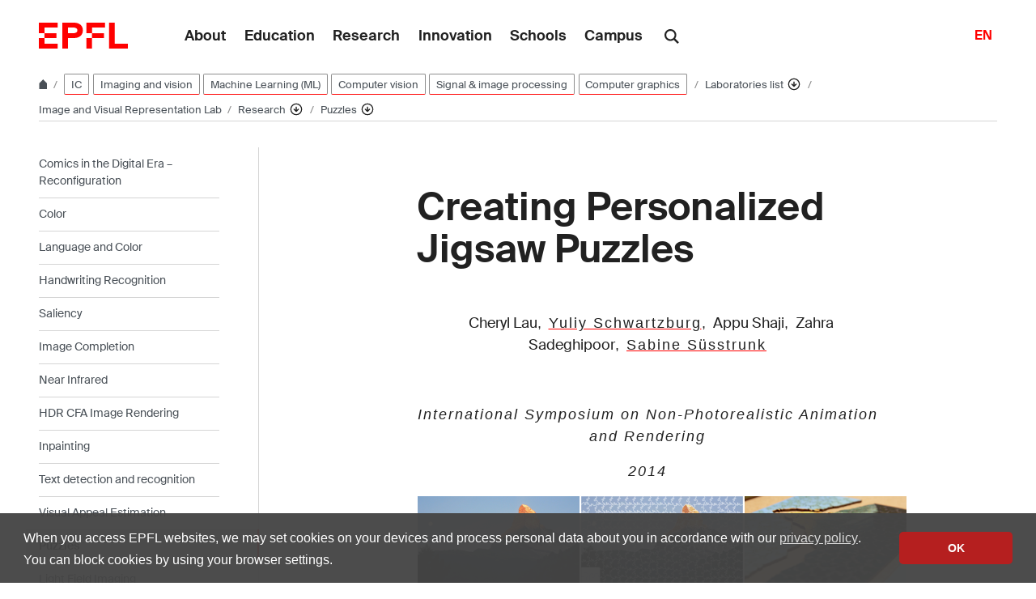

--- FILE ---
content_type: text/html; charset=UTF-8
request_url: https://www.epfl.ch/labs/ivrl/research/jigsaw-puzzles/
body_size: 16550
content:
<!doctype html>
<html lang="en-GB">
<head>
	<meta charset="UTF-8">
	<meta name="viewport" content="width=device-width, initial-scale=1">
	<link rel="profile" href="https://gmpg.org/xfn/11">
	<link rel="manifest" href="https://www.epfl.ch/labs/ivrl/wp-content/themes/wp-theme-2018/assets/favicons/site.webmanifest" />
<link rel="shortcut icon" href="https://www.epfl.ch/labs/ivrl/wp-content/themes/wp-theme-2018/assets/favicons/favicon.ico">
<link rel="apple-touch-icon-precomposed" href="https://www.epfl.ch/labs/ivrl/wp-content/themes/wp-theme-2018/assets/favicons/favicon-152.png">

<link rel="icon" href="https://www.epfl.ch/labs/ivrl/wp-content/themes/wp-theme-2018/assets/favicons/favicon-16.png" sizes="16x16">
<link rel="icon" href="https://www.epfl.ch/labs/ivrl/wp-content/themes/wp-theme-2018/assets/favicons/favicon-32.png" sizes="32x32">
<link rel="icon" href="https://www.epfl.ch/labs/ivrl/wp-content/themes/wp-theme-2018/assets/favicons/favicon-57.png" sizes="57x57">
<link rel="icon" href="https://www.epfl.ch/labs/ivrl/wp-content/themes/wp-theme-2018/assets/favicons/favicon-76.png" sizes="76x76">
<link rel="icon" href="https://www.epfl.ch/labs/ivrl/wp-content/themes/wp-theme-2018/assets/favicons/favicon-96.png" sizes="96x96">
<link rel="icon" href="https://www.epfl.ch/labs/ivrl/wp-content/themes/wp-theme-2018/assets/favicons/favicon-120.png" sizes="120x120">
<link rel="icon" href="https://www.epfl.ch/labs/ivrl/wp-content/themes/wp-theme-2018/assets/favicons/favicon-128.png" sizes="128x128">
<link rel="icon" href="https://www.epfl.ch/labs/ivrl/wp-content/themes/wp-theme-2018/assets/favicons/favicon-152.png" sizes="152x152">
<link rel="icon" href="https://www.epfl.ch/labs/ivrl/wp-content/themes/wp-theme-2018/assets/favicons/favicon-180.png" sizes="180x180">
<link rel="shortcut icon" href="https://www.epfl.ch/labs/ivrl/wp-content/themes/wp-theme-2018/assets/favicons/android-chrome-192x192.png" sizes="192x192">
<link rel="shortcut icon" href="https://www.epfl.ch/labs/ivrl/wp-content/themes/wp-theme-2018/assets/favicons/android-chrome-512x512.png" sizes="512x512">
<link rel="icon" href="https://www.epfl.ch/labs/ivrl/wp-content/themes/wp-theme-2018/assets/favicons/favicon-228.png" sizes="228x228">

<link rel="apple-touch-icon" href="https://www.epfl.ch/labs/ivrl/wp-content/themes/wp-theme-2018/assets/favicons/apple-touch-icon.png">
<link rel="apple-touch-icon" href="https://www.epfl.ch/labs/ivrl/wp-content/themes/wp-theme-2018/assets/favicons/favicon-152.png" sizes="152x152">
<link rel="apple-touch-icon" href="https://www.epfl.ch/labs/ivrl/wp-content/themes/wp-theme-2018/assets/favicons/favicon-180.png" sizes="180x180">

<meta name="application-name" content="Name">
<meta name="msapplication-tooltip" content="Tooltip">
<meta name="msapplication-config" content="https://www.epfl.ch/labs/ivrl/wp-content/themes/wp-theme-2018/assets/favicons/browserconfig.xml">
	<script type="text/javascript">window.svgPath = "https://www.epfl.ch/labs/ivrl/wp-content/themes/wp-theme-2018/assets/icons/icons.svg"</script>
	<script type="text/javascript">window.featherSvgPath = "https://www.epfl.ch/labs/ivrl/wp-content/themes/wp-theme-2018/assets/icons/feather-sprite.svg"</script>
	<title>Creating Personalized Jigsaw Puzzles &#8210; IVRL &#8208; EPFL</title>
<meta name='robots' content='max-image-preview:large' />
<link rel="alternate" type="application/rss+xml" title="IVRL &raquo; Feed" href="https://www.epfl.ch/labs/ivrl/feed/" />
<link rel="alternate" type="application/rss+xml" title="IVRL &raquo; Comments Feed" href="https://www.epfl.ch/labs/ivrl/comments/feed/" />
<link rel="alternate" title="oEmbed (JSON)" type="application/json+oembed" href="https://www.epfl.ch/labs/ivrl/wp-json/oembed/1.0/embed?url=https%3A%2F%2Fwww.epfl.ch%2Flabs%2Fivrl%2Fresearch%2Fjigsaw-puzzles%2F" />
<link rel="alternate" title="oEmbed (XML)" type="text/xml+oembed" href="https://www.epfl.ch/labs/ivrl/wp-json/oembed/1.0/embed?url=https%3A%2F%2Fwww.epfl.ch%2Flabs%2Fivrl%2Fresearch%2Fjigsaw-puzzles%2F&#038;format=xml" />
<style id='wp-img-auto-sizes-contain-inline-css' type='text/css'>
img:is([sizes=auto i],[sizes^="auto," i]){contain-intrinsic-size:3000px 1500px}
/*# sourceURL=wp-img-auto-sizes-contain-inline-css */
</style>
<style id='wp-emoji-styles-inline-css' type='text/css'>

	img.wp-smiley, img.emoji {
		display: inline !important;
		border: none !important;
		box-shadow: none !important;
		height: 1em !important;
		width: 1em !important;
		margin: 0 0.07em !important;
		vertical-align: -0.1em !important;
		background: none !important;
		padding: 0 !important;
	}
/*# sourceURL=wp-emoji-styles-inline-css */
</style>
<style id='wp-block-library-inline-css' type='text/css'>
:root{
  --wp-block-synced-color:#7a00df;
  --wp-block-synced-color--rgb:122, 0, 223;
  --wp-bound-block-color:var(--wp-block-synced-color);
  --wp-editor-canvas-background:#ddd;
  --wp-admin-theme-color:#007cba;
  --wp-admin-theme-color--rgb:0, 124, 186;
  --wp-admin-theme-color-darker-10:#006ba1;
  --wp-admin-theme-color-darker-10--rgb:0, 107, 160.5;
  --wp-admin-theme-color-darker-20:#005a87;
  --wp-admin-theme-color-darker-20--rgb:0, 90, 135;
  --wp-admin-border-width-focus:2px;
}
@media (min-resolution:192dpi){
  :root{
    --wp-admin-border-width-focus:1.5px;
  }
}
.wp-element-button{
  cursor:pointer;
}

:root .has-very-light-gray-background-color{
  background-color:#eee;
}
:root .has-very-dark-gray-background-color{
  background-color:#313131;
}
:root .has-very-light-gray-color{
  color:#eee;
}
:root .has-very-dark-gray-color{
  color:#313131;
}
:root .has-vivid-green-cyan-to-vivid-cyan-blue-gradient-background{
  background:linear-gradient(135deg, #00d084, #0693e3);
}
:root .has-purple-crush-gradient-background{
  background:linear-gradient(135deg, #34e2e4, #4721fb 50%, #ab1dfe);
}
:root .has-hazy-dawn-gradient-background{
  background:linear-gradient(135deg, #faaca8, #dad0ec);
}
:root .has-subdued-olive-gradient-background{
  background:linear-gradient(135deg, #fafae1, #67a671);
}
:root .has-atomic-cream-gradient-background{
  background:linear-gradient(135deg, #fdd79a, #004a59);
}
:root .has-nightshade-gradient-background{
  background:linear-gradient(135deg, #330968, #31cdcf);
}
:root .has-midnight-gradient-background{
  background:linear-gradient(135deg, #020381, #2874fc);
}
:root{
  --wp--preset--font-size--normal:16px;
  --wp--preset--font-size--huge:42px;
}

.has-regular-font-size{
  font-size:1em;
}

.has-larger-font-size{
  font-size:2.625em;
}

.has-normal-font-size{
  font-size:var(--wp--preset--font-size--normal);
}

.has-huge-font-size{
  font-size:var(--wp--preset--font-size--huge);
}

.has-text-align-center{
  text-align:center;
}

.has-text-align-left{
  text-align:left;
}

.has-text-align-right{
  text-align:right;
}

.has-fit-text{
  white-space:nowrap !important;
}

#end-resizable-editor-section{
  display:none;
}

.aligncenter{
  clear:both;
}

.items-justified-left{
  justify-content:flex-start;
}

.items-justified-center{
  justify-content:center;
}

.items-justified-right{
  justify-content:flex-end;
}

.items-justified-space-between{
  justify-content:space-between;
}

.screen-reader-text{
  border:0;
  clip-path:inset(50%);
  height:1px;
  margin:-1px;
  overflow:hidden;
  padding:0;
  position:absolute;
  width:1px;
  word-wrap:normal !important;
}

.screen-reader-text:focus{
  background-color:#ddd;
  clip-path:none;
  color:#444;
  display:block;
  font-size:1em;
  height:auto;
  left:5px;
  line-height:normal;
  padding:15px 23px 14px;
  text-decoration:none;
  top:5px;
  width:auto;
  z-index:100000;
}
html :where(.has-border-color){
  border-style:solid;
}

html :where([style*=border-top-color]){
  border-top-style:solid;
}

html :where([style*=border-right-color]){
  border-right-style:solid;
}

html :where([style*=border-bottom-color]){
  border-bottom-style:solid;
}

html :where([style*=border-left-color]){
  border-left-style:solid;
}

html :where([style*=border-width]){
  border-style:solid;
}

html :where([style*=border-top-width]){
  border-top-style:solid;
}

html :where([style*=border-right-width]){
  border-right-style:solid;
}

html :where([style*=border-bottom-width]){
  border-bottom-style:solid;
}

html :where([style*=border-left-width]){
  border-left-style:solid;
}
html :where(img[class*=wp-image-]){
  height:auto;
  max-width:100%;
}
:where(figure){
  margin:0 0 1em;
}

html :where(.is-position-sticky){
  --wp-admin--admin-bar--position-offset:var(--wp-admin--admin-bar--height, 0px);
}

@media screen and (max-width:600px){
  html :where(.is-position-sticky){
    --wp-admin--admin-bar--position-offset:0px;
  }
}

/*# sourceURL=wp-block-library-inline-css */
</style><style id='global-styles-inline-css' type='text/css'>
:root{--wp--preset--aspect-ratio--square: 1;--wp--preset--aspect-ratio--4-3: 4/3;--wp--preset--aspect-ratio--3-4: 3/4;--wp--preset--aspect-ratio--3-2: 3/2;--wp--preset--aspect-ratio--2-3: 2/3;--wp--preset--aspect-ratio--16-9: 16/9;--wp--preset--aspect-ratio--9-16: 9/16;--wp--preset--color--black: #000000;--wp--preset--color--cyan-bluish-gray: #abb8c3;--wp--preset--color--white: #ffffff;--wp--preset--color--pale-pink: #f78da7;--wp--preset--color--vivid-red: #cf2e2e;--wp--preset--color--luminous-vivid-orange: #ff6900;--wp--preset--color--luminous-vivid-amber: #fcb900;--wp--preset--color--light-green-cyan: #7bdcb5;--wp--preset--color--vivid-green-cyan: #00d084;--wp--preset--color--pale-cyan-blue: #8ed1fc;--wp--preset--color--vivid-cyan-blue: #0693e3;--wp--preset--color--vivid-purple: #9b51e0;--wp--preset--gradient--vivid-cyan-blue-to-vivid-purple: linear-gradient(135deg,rgb(6,147,227) 0%,rgb(155,81,224) 100%);--wp--preset--gradient--light-green-cyan-to-vivid-green-cyan: linear-gradient(135deg,rgb(122,220,180) 0%,rgb(0,208,130) 100%);--wp--preset--gradient--luminous-vivid-amber-to-luminous-vivid-orange: linear-gradient(135deg,rgb(252,185,0) 0%,rgb(255,105,0) 100%);--wp--preset--gradient--luminous-vivid-orange-to-vivid-red: linear-gradient(135deg,rgb(255,105,0) 0%,rgb(207,46,46) 100%);--wp--preset--gradient--very-light-gray-to-cyan-bluish-gray: linear-gradient(135deg,rgb(238,238,238) 0%,rgb(169,184,195) 100%);--wp--preset--gradient--cool-to-warm-spectrum: linear-gradient(135deg,rgb(74,234,220) 0%,rgb(151,120,209) 20%,rgb(207,42,186) 40%,rgb(238,44,130) 60%,rgb(251,105,98) 80%,rgb(254,248,76) 100%);--wp--preset--gradient--blush-light-purple: linear-gradient(135deg,rgb(255,206,236) 0%,rgb(152,150,240) 100%);--wp--preset--gradient--blush-bordeaux: linear-gradient(135deg,rgb(254,205,165) 0%,rgb(254,45,45) 50%,rgb(107,0,62) 100%);--wp--preset--gradient--luminous-dusk: linear-gradient(135deg,rgb(255,203,112) 0%,rgb(199,81,192) 50%,rgb(65,88,208) 100%);--wp--preset--gradient--pale-ocean: linear-gradient(135deg,rgb(255,245,203) 0%,rgb(182,227,212) 50%,rgb(51,167,181) 100%);--wp--preset--gradient--electric-grass: linear-gradient(135deg,rgb(202,248,128) 0%,rgb(113,206,126) 100%);--wp--preset--gradient--midnight: linear-gradient(135deg,rgb(2,3,129) 0%,rgb(40,116,252) 100%);--wp--preset--font-size--small: 13px;--wp--preset--font-size--medium: 20px;--wp--preset--font-size--large: 36px;--wp--preset--font-size--x-large: 42px;--wp--preset--spacing--20: 0.44rem;--wp--preset--spacing--30: 0.67rem;--wp--preset--spacing--40: 1rem;--wp--preset--spacing--50: 1.5rem;--wp--preset--spacing--60: 2.25rem;--wp--preset--spacing--70: 3.38rem;--wp--preset--spacing--80: 5.06rem;--wp--preset--shadow--natural: 6px 6px 9px rgba(0, 0, 0, 0.2);--wp--preset--shadow--deep: 12px 12px 50px rgba(0, 0, 0, 0.4);--wp--preset--shadow--sharp: 6px 6px 0px rgba(0, 0, 0, 0.2);--wp--preset--shadow--outlined: 6px 6px 0px -3px rgb(255, 255, 255), 6px 6px rgb(0, 0, 0);--wp--preset--shadow--crisp: 6px 6px 0px rgb(0, 0, 0);}:where(.is-layout-flex){gap: 0.5em;}:where(.is-layout-grid){gap: 0.5em;}body .is-layout-flex{display: flex;}.is-layout-flex{flex-wrap: wrap;align-items: center;}.is-layout-flex > :is(*, div){margin: 0;}body .is-layout-grid{display: grid;}.is-layout-grid > :is(*, div){margin: 0;}:where(.wp-block-columns.is-layout-flex){gap: 2em;}:where(.wp-block-columns.is-layout-grid){gap: 2em;}:where(.wp-block-post-template.is-layout-flex){gap: 1.25em;}:where(.wp-block-post-template.is-layout-grid){gap: 1.25em;}.has-black-color{color: var(--wp--preset--color--black) !important;}.has-cyan-bluish-gray-color{color: var(--wp--preset--color--cyan-bluish-gray) !important;}.has-white-color{color: var(--wp--preset--color--white) !important;}.has-pale-pink-color{color: var(--wp--preset--color--pale-pink) !important;}.has-vivid-red-color{color: var(--wp--preset--color--vivid-red) !important;}.has-luminous-vivid-orange-color{color: var(--wp--preset--color--luminous-vivid-orange) !important;}.has-luminous-vivid-amber-color{color: var(--wp--preset--color--luminous-vivid-amber) !important;}.has-light-green-cyan-color{color: var(--wp--preset--color--light-green-cyan) !important;}.has-vivid-green-cyan-color{color: var(--wp--preset--color--vivid-green-cyan) !important;}.has-pale-cyan-blue-color{color: var(--wp--preset--color--pale-cyan-blue) !important;}.has-vivid-cyan-blue-color{color: var(--wp--preset--color--vivid-cyan-blue) !important;}.has-vivid-purple-color{color: var(--wp--preset--color--vivid-purple) !important;}.has-black-background-color{background-color: var(--wp--preset--color--black) !important;}.has-cyan-bluish-gray-background-color{background-color: var(--wp--preset--color--cyan-bluish-gray) !important;}.has-white-background-color{background-color: var(--wp--preset--color--white) !important;}.has-pale-pink-background-color{background-color: var(--wp--preset--color--pale-pink) !important;}.has-vivid-red-background-color{background-color: var(--wp--preset--color--vivid-red) !important;}.has-luminous-vivid-orange-background-color{background-color: var(--wp--preset--color--luminous-vivid-orange) !important;}.has-luminous-vivid-amber-background-color{background-color: var(--wp--preset--color--luminous-vivid-amber) !important;}.has-light-green-cyan-background-color{background-color: var(--wp--preset--color--light-green-cyan) !important;}.has-vivid-green-cyan-background-color{background-color: var(--wp--preset--color--vivid-green-cyan) !important;}.has-pale-cyan-blue-background-color{background-color: var(--wp--preset--color--pale-cyan-blue) !important;}.has-vivid-cyan-blue-background-color{background-color: var(--wp--preset--color--vivid-cyan-blue) !important;}.has-vivid-purple-background-color{background-color: var(--wp--preset--color--vivid-purple) !important;}.has-black-border-color{border-color: var(--wp--preset--color--black) !important;}.has-cyan-bluish-gray-border-color{border-color: var(--wp--preset--color--cyan-bluish-gray) !important;}.has-white-border-color{border-color: var(--wp--preset--color--white) !important;}.has-pale-pink-border-color{border-color: var(--wp--preset--color--pale-pink) !important;}.has-vivid-red-border-color{border-color: var(--wp--preset--color--vivid-red) !important;}.has-luminous-vivid-orange-border-color{border-color: var(--wp--preset--color--luminous-vivid-orange) !important;}.has-luminous-vivid-amber-border-color{border-color: var(--wp--preset--color--luminous-vivid-amber) !important;}.has-light-green-cyan-border-color{border-color: var(--wp--preset--color--light-green-cyan) !important;}.has-vivid-green-cyan-border-color{border-color: var(--wp--preset--color--vivid-green-cyan) !important;}.has-pale-cyan-blue-border-color{border-color: var(--wp--preset--color--pale-cyan-blue) !important;}.has-vivid-cyan-blue-border-color{border-color: var(--wp--preset--color--vivid-cyan-blue) !important;}.has-vivid-purple-border-color{border-color: var(--wp--preset--color--vivid-purple) !important;}.has-vivid-cyan-blue-to-vivid-purple-gradient-background{background: var(--wp--preset--gradient--vivid-cyan-blue-to-vivid-purple) !important;}.has-light-green-cyan-to-vivid-green-cyan-gradient-background{background: var(--wp--preset--gradient--light-green-cyan-to-vivid-green-cyan) !important;}.has-luminous-vivid-amber-to-luminous-vivid-orange-gradient-background{background: var(--wp--preset--gradient--luminous-vivid-amber-to-luminous-vivid-orange) !important;}.has-luminous-vivid-orange-to-vivid-red-gradient-background{background: var(--wp--preset--gradient--luminous-vivid-orange-to-vivid-red) !important;}.has-very-light-gray-to-cyan-bluish-gray-gradient-background{background: var(--wp--preset--gradient--very-light-gray-to-cyan-bluish-gray) !important;}.has-cool-to-warm-spectrum-gradient-background{background: var(--wp--preset--gradient--cool-to-warm-spectrum) !important;}.has-blush-light-purple-gradient-background{background: var(--wp--preset--gradient--blush-light-purple) !important;}.has-blush-bordeaux-gradient-background{background: var(--wp--preset--gradient--blush-bordeaux) !important;}.has-luminous-dusk-gradient-background{background: var(--wp--preset--gradient--luminous-dusk) !important;}.has-pale-ocean-gradient-background{background: var(--wp--preset--gradient--pale-ocean) !important;}.has-electric-grass-gradient-background{background: var(--wp--preset--gradient--electric-grass) !important;}.has-midnight-gradient-background{background: var(--wp--preset--gradient--midnight) !important;}.has-small-font-size{font-size: var(--wp--preset--font-size--small) !important;}.has-medium-font-size{font-size: var(--wp--preset--font-size--medium) !important;}.has-large-font-size{font-size: var(--wp--preset--font-size--large) !important;}.has-x-large-font-size{font-size: var(--wp--preset--font-size--x-large) !important;}
/*# sourceURL=global-styles-inline-css */
</style>
<style id='core-block-supports-inline-css' type='text/css'>
/**
 * Core styles: block-supports
 */

/*# sourceURL=core-block-supports-inline-css */
</style>

<style id='classic-theme-styles-inline-css' type='text/css'>
/**
 * These rules are needed for backwards compatibility.
 * They should match the button element rules in the base theme.json file.
 */
.wp-block-button__link {
	color: #ffffff;
	background-color: #32373c;
	border-radius: 9999px; /* 100% causes an oval, but any explicit but really high value retains the pill shape. */

	/* This needs a low specificity so it won't override the rules from the button element if defined in theme.json. */
	box-shadow: none;
	text-decoration: none;

	/* The extra 2px are added to size solids the same as the outline versions.*/
	padding: calc(0.667em + 2px) calc(1.333em + 2px);

	font-size: 1.125em;
}

.wp-block-file__button {
	background: #32373c;
	color: #ffffff;
	text-decoration: none;
}

/*# sourceURL=/wp-includes/css/classic-themes.css */
</style>
<link rel='stylesheet' id='wp-gutenberg-epfl-bases-style-css-css' href='https://www.epfl.ch/labs/ivrl/wp-content/plugins/wp-gutenberg-epfl/build/style-index.css?ver=1768294733' type='text/css' media='all' />
<link rel='stylesheet' id='epfl-style-css' href='https://www.epfl.ch/labs/ivrl/wp-content/themes/wp-theme-2018/style.css?ver=1768294653' type='text/css' media='all' />
<link rel='stylesheet' id='epfl-vendors-css' href='https://www.epfl.ch/labs/ivrl/wp-content/themes/wp-theme-2018/assets/css/vendors.min.css?ver=1768294653' type='text/css' media='all' />
<link rel='stylesheet' id='epfl-elements-css' href='https://www.epfl.ch/labs/ivrl/wp-content/themes/wp-theme-2018/assets/css/elements.min.css?ver=1768294653' type='text/css' media='all' />
<link rel='stylesheet' id='epfl-theme-css' href='https://www.epfl.ch/labs/ivrl/wp-content/themes/wp-theme-2018/theme/style.min.css?ver=1768294653' type='text/css' media='all' />
<link rel='stylesheet' id='enlighterjs-css' href='https://www.epfl.ch/labs/ivrl/wp-content/plugins/enlighter/cache/enlighterjs.min.css?ver=3nBHlZRdXAhotLF' type='text/css' media='all' />
<script type="text/javascript" src="https://www.epfl.ch/labs/ivrl/wp-includes/js/jquery/jquery.js?ver=3.7.1" id="jquery-core-js"></script>
<script type="text/javascript" src="https://www.epfl.ch/labs/ivrl/wp-includes/js/jquery/jquery-migrate.js?ver=3.4.1" id="jquery-migrate-js"></script>
<script type="text/javascript" src="https://www.epfl.ch/labs/ivrl/wp-content/plugins/wp-gutenberg-epfl/frontend/lib/list.min.js?ver=1.5" id="lib-listjs-js"></script>
<script type="text/javascript" src="https://www.epfl.ch/labs/ivrl/wp-content/plugins/flowpaper-lite-pdf-flipbook/assets/lity/lity.min.js" id="lity-js-js"></script>
<script type="text/javascript" src="https://ajax.googleapis.com/ajax/libs/jquery/3.5.1/jquery.min.js?ver=1768294653" id="epfl-js-jquery-js"></script>
<link rel="https://api.w.org/" href="https://www.epfl.ch/labs/ivrl/wp-json/" /><link rel="alternate" title="JSON" type="application/json" href="https://www.epfl.ch/labs/ivrl/wp-json/wp/v2/pages/7835" /><link rel="EditURI" type="application/rsd+xml" title="RSD" href="https://www.epfl.ch/labs/ivrl/xmlrpc.php?rsd" />
<meta name="generator" content="WordPress 6.9" />
<link rel="canonical" href="https://www.epfl.ch/labs/ivrl/research/jigsaw-puzzles/" />
<link rel='shortlink' href='https://www.epfl.ch/labs/ivrl/?p=7835' />
<!-- Google Tag Manager -->
<script>(function(w,d,s,l,i){w[l]=w[l]||[];w[l].push({'gtm.start':
      new Date().getTime(),event:'gtm.js'});var f=d.getElementsByTagName(s)[0],
    j=d.createElement(s),dl=l!='dataLayer'?'&l='+l:'';j.async=true;j.src=
    'https://www.googletagmanager.com/gtm.js?id='+i+dl;f.parentNode.insertBefore(j,f);
  })(window,document,'script','dataLayer','GTM-PJGBG5R');</script>
<!-- End Google Tag Manager -->

		<!-- Open Graph / Facebook -->
		<meta property="og:type" content="website" />
		<meta property="og:site_name" content="EPFL" />
		<meta property="og:title" content="Creating Personalized Jigsaw Puzzles" />
		<meta property="og:description" content="  Cheryl Lau, Yuliy Schwartzburg, Appu Shaji, Zahra Sadeghipoor, Sabine Süsstrunk   International Symposium on Non-Photorealistic Animation and Rendering 2014 Our tool creates custom jigsaw puzzles that are aesthetically interesting and challenging to assemble. Taking as input a user-defined curve, our method optimizes for puzzle cuts that follow the main color lines of the image, subject to interlocking, intersection, and (...)" />
		<meta property="og:url" content="https://www.epfl.ch/labs/ivrl/research/jigsaw-puzzles/" />
		<meta property="og:image" content="https://actu.epfl.ch/image/92055/1108x622.jpg" />
		<meta property="og:image:secure_url" content="https://actu.epfl.ch/image/92055/1108x622.jpg" />
		<meta property="og:image:alt" content="" />
		<meta property="og:image:type" content="" />
		<meta property="og:locale" content="en_GB" />
		<meta property="fb:app_id" content="966242223397117" />

		<!-- Twitter Card -->
		<meta name="twitter:card" content="summary_large_image" />
		<meta name="twitter:title" content="Creating Personalized Jigsaw Puzzles" />
		<meta name="twitter:description" content="  Cheryl Lau, Yuliy Schwartzburg, Appu Shaji, Zahra Sadeghipoor, Sabine Süsstrunk   International Symposium on Non-Photorealistic Animation and Rendering 2014 Our tool creates custom jigsaw puzzles that are aesthetically interesting and challenging to assemble. Taking as input a user-defined curve, our method optimizes for puzzle cuts that follow the main color lines of the image, subject to interlocking, intersection, and (...)" />
		<meta name="twitter:image" content="https://actu.epfl.ch/image/92055/1108x622.jpg" />
</head>

<body class="wp-singular page-template-default page page-id-7835 page-child parent-pageid-7733 wp-theme-wp-theme-2018 no-sidebar epfl-wp">
<div id="page" class="site">
	<a class="sr-only" href="#content">Skip to content</a>

  	<header role="banner" class="header">

  
  
	<a class="logo" href="https://www.epfl.ch/en/">
		<img src="https://www.epfl.ch/labs/ivrl/wp-content/themes/wp-theme-2018/assets/svg/epfl-logo.svg" alt="Logo EPFL, École polytechnique fédérale de Lausanne" class="img-fluid">
	</a>

  
	                  <ul aria-hidden="true" class="nav-header d-none d-xl-flex">
                      <!-- Top menu is in fallback mode -->
        <li id="menu-item-1">
        <a class="nav-item" href="https://www.epfl.ch/about/">About</a>
    </li>
    <li id="menu-item-2">
        <a class="nav-item" href="https://www.epfl.ch/education/">Education</a>
    </li>
    <li id="menu-item-3">
        <a class="nav-item" href="https://www.epfl.ch/research/">Research</a>
    </li>
    <li id="menu-item-4">
        <a class="nav-item" href="https://www.epfl.ch/innovation/">Innovation</a>
    </li>
    <li id="menu-item-5">
        <a class="nav-item" href="https://www.epfl.ch/schools/">Schools</a>
    </li>
    <li id="menu-item-6">
        <a class="nav-item" href="https://www.epfl.ch/campus/">Campus</a>
    </li>
                      </ul>
                
	<div class="dropdown dropright search d-none d-xl-block">
		<a class="dropdown-toggle" href="#" data-toggle="dropdown">
			<svg class="icon" aria-hidden="true"><use xlink:href="#icon-search"></use></svg>
		</a>
		<form action="https://search.epfl.ch/" class="dropdown-menu border-0 p-0">
						<div class="search-form mt-1 input-group">
				<label for="search" class="sr-only">Search on the site</label>
				<input type="text" class="form-control" name="q" placeholder="Search" >
				<button type="submit" class="d-none d-xl-block btn btn-primary input-group-append" type="button">Validate</button>
			</div>
		</form>
	</div>

<form action="https://search.epfl.ch/" class="d-xl-none">
  <a id="search-mobile-toggle" class="search-mobile-toggle searchform-controller" href="#">
    <svg class="icon" aria-hidden="true">
      <use xlink:href="#icon-search"></use>
    </svg>
    <span class="toggle-label sr-only">Show / hide the search form</span>
  </a>
  <div class="input-group search-mobile" role="search">
    <div class="input-group-prepend">
      <span class="input-group-text">
        <svg class="icon" aria-hidden="true">
          <use xlink:href="#icon-search"></use>
        </svg>
      </span>
    </div>
    <label for="search" class="sr-only">Search on the site</label>
        <input type="text" class="form-control" name="q" placeholder="Search">
    <div class="input-group-append">
      <a id="search-mobile-close" class="search-mobile-close searchform-controller" href="#">
        <svg class="icon" aria-hidden="true">
          <use xlink:href="#icon-close"></use>
        </svg>
        <span class="toggle-label sr-only">Hide the search form</span>
      </a>
    </div>
  </div>
</form>

	<!-- language switcher, two elements -->
<nav class="nav-lang nav-lang-short ml-auto">
	<ul>
						<li>
				<span class="active" aria-label="English'">EN</span>
			</li>
					
	</ul>
</nav>

  <button class="btn btn-secondary nav-toggle-mobile d-xl-none">
    <span class="label">Menu</span>
		<div class="hamburger">
			<span></span>
			<span></span>
			<span></span>
		</div>
	</button>

  
</header>

<!-- Google Tag Manager (noscript) -->
<noscript><iframe src="https://www.googletagmanager.com/ns.html?id=GTM-PJGBG5R" height="0" width="0" style="display:none;visibility:hidden"></iframe></noscript>
<!-- End Google Tag Manager (noscript) -->

<div class="main-container">

<div class="breadcrumb-container">

    <!-- Breadcrumb -->
    <nav aria-label="breadcrumb" class="breadcrumb-wrapper" id="breadcrumb-wrapper">
        <ol class="breadcrumb">
            
            <li class="breadcrumb-item">
                <a class="bread-link bread-home" href="https://www.epfl.ch/en/" title="home">
                    <svg class="icon" aria-hidden="true"><use xlink:href="#icon-home"></use></svg>
                </a>
            </li>
                    <li class="breadcrumb-item breadcrumb-tags-wrapper">
                <a href="https://www.epfl.ch/schools/ic/" class="tag tag-primary">IC</a>
            
                <a href="https://www.epfl.ch/research/domains/cluster?field-of-research=Imaging%20and%20vision" class="tag tag-primary">Imaging and vision</a>
            
                <a href="https://www.epfl.ch/research/domains/cluster?field-of-research=Machine%20Learning%20%28ML%29" class="tag tag-primary">Machine Learning (ML)</a>
            
                <a href="https://www.epfl.ch/research/domains/cluster?field-of-research=Computer%20vision" class="tag tag-primary">Computer vision</a>
            
                <a href="https://www.epfl.ch/research/domains/cluster?field-of-research=Signal%20%26%20image%20processing" class="tag tag-primary">Signal &amp; image processing</a>
            
                <a href="https://www.epfl.ch/research/domains/cluster?field-of-research=Computer%20graphics" class="tag tag-primary">Computer graphics</a>
            </li>
            <li class="breadcrumb-item expand-links">
                <button class="btn btn-expand-links" aria-expanded="false" title="Afficher l'intégralité du fil d'Ariane">
                    <span class="dots" aria-hidden="true">…</span>
                    <span class="sr-only">Afficher l'intégralité du fil d'Ariane</span>
                </button>
            </li>
        <li class="breadcrumb-item">
            <a class="bread-link" href="https://www.epfl.ch/labs/en/laboratories/" title="Laboratories list">
                Laboratories list
            </a>
            
            <div class="dropdown">
                <button class="btn btn-secondary dropdown-toggle" type="button" id="dropdownMenuButton" data-toggle="dropdown" aria-haspopup="true" aria-expanded="false">
                    <!--<span class="icon feather icon-arrow-down-circle" aria-hidden="true"></span>-->
                    <svg class="icon feather" aria-hidden="true">
                      <use xlink:href="#arrow-down-circle"></use>
                    </svg>
                    <span class="sr-only">Affiche les pages de même niveau</span>
                </button>
                <ul class="dropdown-menu" aria-labelledby="dropdownMenuButton">
                    <li class="dropdown-item"><a href="https://www.epfl.ch/about/en/about/">About</a></li><li class="dropdown-item"><a href="https://www.epfl.ch/education/en/education-2/">Education</a></li><li class="dropdown-item"><a href="https://www.epfl.ch/research/en/research/">Research</a></li><li class="dropdown-item"><a href="https://www.epfl.ch/innovation/en/innovation-4/">Innovation</a></li><li class="dropdown-item"><a href="https://www.epfl.ch/schools/en/schools/">Schools</a></li><li class="dropdown-item"><a href="https://www.epfl.ch/campus/en/campusenglish/">Campus</a></li><li class="dropdown-item current-menu-item-parent"><a href="https://www.epfl.ch/labs/en/laboratories/">Laboratories list</a></li>
                </ul>
            </div>
        </li>
        <li class="breadcrumb-item">
            <a class="bread-link" href="https://www.epfl.ch/labs/ivrl/en/index-html/" title="Image and Visual Representation Lab">
                Image and Visual Representation Lab
            </a>
            
        </li>
        <li class="breadcrumb-item">
            <a class="bread-link" href="https://www.epfl.ch/labs/ivrl/research/" title="Research">
                Research
            </a>
            
            <div class="dropdown">
                <button class="btn btn-secondary dropdown-toggle" type="button" id="dropdownMenuButton" data-toggle="dropdown" aria-haspopup="true" aria-expanded="false">
                    <!--<span class="icon feather icon-arrow-down-circle" aria-hidden="true"></span>-->
                    <svg class="icon feather" aria-hidden="true">
                      <use xlink:href="#arrow-down-circle"></use>
                    </svg>
                    <span class="sr-only">Affiche les pages de même niveau</span>
                </button>
                <ul class="dropdown-menu" aria-labelledby="dropdownMenuButton">
                    <li class="dropdown-item"><a href="https://www.epfl.ch/labs/ivrl/people/">People</a></li><li class="dropdown-item"><a href="https://www.epfl.ch/labs/ivrl/teaching/">Teaching</a></li><li class="dropdown-item current-menu-item-parent"><a href="https://www.epfl.ch/labs/ivrl/research/">Research</a></li><li class="dropdown-item"><a href="https://www.epfl.ch/labs/ivrl/publications/">Publications</a></li><li class="dropdown-item"><a href="https://www.epfl.ch/labs/ivrl/links/">Links</a></li><li class="dropdown-item"><a href="https://www.epfl.ch/labs/ivrl/available-projects/">Available Projects – Spring 2026</a></li><li class="dropdown-item"><a href="https://www.epfl.ch/labs/ivrl/jobs/">Jobs &amp; Internships</a></li><li class="dropdown-item"><a href="https://www.epfl.ch/labs/ivrl/news/">News</a></li>
                </ul>
            </div>
        </li>
        <li class="breadcrumb-item">
            <a class="bread-link" href="https://www.epfl.ch/labs/ivrl/research/jigsaw-puzzles/" title="Puzzles">
                Puzzles
            </a>
            
            <div class="dropdown">
                <button class="btn btn-secondary dropdown-toggle" type="button" id="dropdownMenuButton" data-toggle="dropdown" aria-haspopup="true" aria-expanded="false">
                    <!--<span class="icon feather icon-arrow-down-circle" aria-hidden="true"></span>-->
                    <svg class="icon feather" aria-hidden="true">
                      <use xlink:href="#arrow-down-circle"></use>
                    </svg>
                    <span class="sr-only">Affiche les pages de même niveau</span>
                </button>
                <ul class="dropdown-menu" aria-labelledby="dropdownMenuButton">
                    <li class="dropdown-item"><a href="https://www.epfl.ch/labs/ivrl/comics/">Comics in the Digital Era – Reconfiguration</a></li><li class="dropdown-item"><a href="https://www.epfl.ch/labs/ivrl/research/color/">Color</a></li><li class="dropdown-item"><a href="https://www.epfl.ch/labs/ivrl/research/image-mining/">Language and Color</a></li><li class="dropdown-item"><a href="https://www.epfl.ch/labs/ivrl/research/handwriting-recognition/">Handwriting Recognition</a></li><li class="dropdown-item"><a href="https://www.epfl.ch/labs/ivrl/research/saliency/">Saliency</a></li><li class="dropdown-item"><a href="https://www.epfl.ch/labs/ivrl/research/image-completion/">Image Completion</a></li><li class="dropdown-item"><a href="https://www.epfl.ch/labs/ivrl/research/near-infrared/">Near Infrared</a></li><li class="dropdown-item"><a href="https://www.epfl.ch/labs/ivrl/research/hdr-cfa/">HDR CFA Image Rendering</a></li><li class="dropdown-item"><a href="https://www.epfl.ch/labs/ivrl/research/inpainting/">Inpainting</a></li><li class="dropdown-item"><a href="https://www.epfl.ch/labs/ivrl/research/text-detection-recognition/">Text detection and recognition</a></li><li class="dropdown-item"><a href="https://www.epfl.ch/labs/ivrl/research/visual-appeal-estimation/">Visual Appeal Estimation</a></li><li class="dropdown-item current-menu-item-parent"><a href="https://www.epfl.ch/labs/ivrl/research/jigsaw-puzzles/">Puzzles</a></li><li class="dropdown-item"><a href="https://www.epfl.ch/labs/ivrl/research/light-field-imaging/">Light Field Imaging</a></li><li class="dropdown-item"><a href="https://www.epfl.ch/labs/ivrl/research/aesthetics/">Aesthetics feature estimation</a></li><li class="dropdown-item"><a href="https://www.epfl.ch/labs/ivrl/research/grc/">Geometric-Radiometric Calibration</a></li><li class="dropdown-item"><a href="https://www.epfl.ch/labs/ivrl/research/transmittance-analysis/">Transmittance analysis</a></li><li class="dropdown-item"><a href="https://www.epfl.ch/labs/ivrl/research/reflection-removal/">Reflection Removal</a></li><li class="dropdown-item"><a href="https://www.epfl.ch/labs/ivrl/research/lens-assessment-metric/">Axial Aberration Magnitude</a></li><li class="dropdown-item"><a href="https://ivrlwww.epfl.ch/ecollins/deep_feature_factorization/">Deep Concept Discovery</a></li><li class="dropdown-item"><a href="https://www.epfl.ch/labs/ivrl/research/previous/">Past research topics</a></li><li class="dropdown-item"><a href="https://www.epfl.ch/labs/ivrl/research/software-and-demos/">Software &amp; Demos</a></li><li class="dropdown-item"><a href="https://www.epfl.ch/labs/ivrl/research/downloads/">Downloads</a></li>
                </ul>
            </div>
        </li>        </ol>
    </nav>
    <!-- end Breadcrumb -->
</div>

<div class="nav-toggle-layout nav-aside-layout">
    <div class="overlay"></div>
<div class="nav-container">
    <nav class="nav-main nav-main-mobile" role="navigation">
        <div class="nav-wrapper">
            <div class="nav-container current-menu-parent">
                <ul id="menu-main" class="nav-menu">
                    <!-- Top menu is in fallback mode -->
        <li id="menu-item-1">
        <a class="nav-item" href="https://www.epfl.ch/about/">About</a>
    </li>
    <li id="menu-item-2">
        <a class="nav-item" href="https://www.epfl.ch/education/">Education</a>
    </li>
    <li id="menu-item-3">
        <a class="nav-item" href="https://www.epfl.ch/research/">Research</a>
    </li>
    <li id="menu-item-4">
        <a class="nav-item" href="https://www.epfl.ch/innovation/">Innovation</a>
    </li>
    <li id="menu-item-5">
        <a class="nav-item" href="https://www.epfl.ch/schools/">Schools</a>
    </li>
    <li id="menu-item-6">
        <a class="nav-item" href="https://www.epfl.ch/campus/">Campus</a>
    </li>
                    </ul>
            </div>
        </div>
    </nav>


    
        <aside class="nav-aside-wrapper">
            <nav id="nav-aside" class="nav-aside" role="navigation" aria-describedby="nav-aside-title">
                <h2 class="h5 sr-only-xl">In the same section</h2>
                <ul id="menu-main" class="nav-menu">
                          <li class="menu-item">
          <a href="https://www.epfl.ch/labs/ivrl/comics/" title="Comics in the Digital Era – Reconfiguration">
                        Comics in the Digital Era – Reconfiguration          </a>
      </li>
              <li class="menu-item">
          <a href="https://www.epfl.ch/labs/ivrl/research/color/" title="Color">
                        Color          </a>
      </li>
              <li class="menu-item">
          <a href="https://www.epfl.ch/labs/ivrl/research/image-mining/" title="Language and Color">
                        Language and Color          </a>
      </li>
              <li class="menu-item">
          <a href="https://www.epfl.ch/labs/ivrl/research/handwriting-recognition/" title="Handwriting Recognition">
                        Handwriting Recognition          </a>
      </li>
              <li class="menu-item">
          <a href="https://www.epfl.ch/labs/ivrl/research/saliency/" title="Saliency">
                        Saliency          </a>
      </li>
              <li class="menu-item">
          <a href="https://www.epfl.ch/labs/ivrl/research/image-completion/" title="Image Completion">
                        Image Completion          </a>
      </li>
              <li class="menu-item">
          <a href="https://www.epfl.ch/labs/ivrl/research/near-infrared/" title="Near Infrared">
                        Near Infrared          </a>
      </li>
              <li class="menu-item">
          <a href="https://www.epfl.ch/labs/ivrl/research/hdr-cfa/" title="HDR CFA Image Rendering">
                        HDR CFA Image Rendering          </a>
      </li>
              <li class="menu-item">
          <a href="https://www.epfl.ch/labs/ivrl/research/inpainting/" title="Inpainting">
                        Inpainting          </a>
      </li>
              <li class="menu-item">
          <a href="https://www.epfl.ch/labs/ivrl/research/text-detection-recognition/" title="Text detection and recognition">
                        Text detection and recognition          </a>
      </li>
              <li class="menu-item">
          <a href="https://www.epfl.ch/labs/ivrl/research/visual-appeal-estimation/" title="Visual Appeal Estimation">
                        Visual Appeal Estimation          </a>
      </li>
              <li class="menu-item active">
          <a href="https://www.epfl.ch/labs/ivrl/research/jigsaw-puzzles/" title="Puzzles">
                        Puzzles          </a>
          <ul class="sub-menu">
                                  </ul>
      </li>
              <li class="menu-item">
          <a href="https://www.epfl.ch/labs/ivrl/research/light-field-imaging/" title="Light Field Imaging">
                        Light Field Imaging          </a>
      </li>
              <li class="menu-item">
          <a href="https://www.epfl.ch/labs/ivrl/research/aesthetics/" title="Aesthetics feature estimation">
                        Aesthetics feature estimation          </a>
      </li>
              <li class="menu-item">
          <a href="https://www.epfl.ch/labs/ivrl/research/grc/" title="Geometric-Radiometric Calibration">
                        Geometric-Radiometric Calibration          </a>
      </li>
              <li class="menu-item">
          <a href="https://www.epfl.ch/labs/ivrl/research/transmittance-analysis/" title="Transmittance analysis">
                        Transmittance analysis          </a>
      </li>
              <li class="menu-item">
          <a href="https://www.epfl.ch/labs/ivrl/research/reflection-removal/" title="Reflection Removal">
                        Reflection Removal          </a>
      </li>
              <li class="menu-item">
          <a href="https://www.epfl.ch/labs/ivrl/research/lens-assessment-metric/" title="Axial Aberration Magnitude">
                        Axial Aberration Magnitude          </a>
      </li>
              <li class="menu-item">
          <a href="https://ivrlwww.epfl.ch/ecollins/deep_feature_factorization/" title="Deep Concept Discovery">
                        Deep Concept Discovery          </a>
      </li>
              <li class="menu-item">
          <a href="https://www.epfl.ch/labs/ivrl/research/previous/" title="Past research topics">
                        Past research topics          </a>
      </li>
              <li class="menu-item">
          <a href="https://www.epfl.ch/labs/ivrl/research/software-and-demos/" title="Software &amp; Demos">
                        Software &amp; Demos          </a>
      </li>
              <li class="menu-item">
          <a href="https://www.epfl.ch/labs/ivrl/research/downloads/" title="Downloads">
                        Downloads          </a>
      </li>
                        </ul>
            </nav>
        </aside>

    </div>
	<div class="w-100">
		<main id="content" role="main" class="content pt-5">
				<article id="post-7835" class="post-7835 page type-page status-publish hentry">

					<header class="entry-header container-grid">
				<h1 class="entry-title">Creating Personalized Jigsaw Puzzles</h1>			</header>
		
		
		<div class="entry-content container-grid pb-5 pt-3 mb-4 ">
			<p style="text-align: center">  Cheryl Lau<span style="font-style: normal;font-family: Arial, sans-serif;letter-spacing: 2px;line-height: normal">, </span><a class="authorLink" href="http://www.chateaunoir.net/" style="font-style: normal;letter-spacing: 2px;font-family: Arial, sans-serif;line-height: normal">Yuliy Schwartzburg</a><span style="font-style: normal;font-family: Arial, sans-serif;letter-spacing: 2px;line-height: normal">, </span>Appu Shaji<span style="font-style: normal;font-family: Arial, sans-serif;letter-spacing: 2px;line-height: normal">, </span>Zahra Sadeghipoor<span style="font-style: normal;font-family: Arial, sans-serif;letter-spacing: 2px;line-height: normal">, </span><a class="authorLink" href="https://www.epfl.ch/labs/ivrl/people/susstrunk/" style="font-style: normal;letter-spacing: 2px;font-family: Arial, sans-serif;line-height: normal">Sabine Süsstrunk</a></p>
<p style="text-align: center"> </p>
<p style="text-align: center"><span style="font-family: Arial, sans-serif;font-style: italic;letter-spacing: 2px;line-height: normal;text-align: start">International Symposium on Non-Photorealistic Animation and Rendering</span></p>
<p style="text-align: center"><span style="font-family: Arial, sans-serif;font-style: italic;letter-spacing: 2px;line-height: normal;text-align: start">2014</span></p>
<table style="border-collapse: collapse;width: 100%">
<tbody>
<tr>
<td style="width: 33.3333%"><a href="https://www.epfl.ch/labs/ivrl/wp-content/uploads/2018/08/matterhorn-2.png" target="_blank" rel="noopener noreferrer"><img decoding="async" class="alignnone" src="https://www.epfl.ch/labs/ivrl/wp-content/uploads/2018/08/matterhorn-2.png" alt="" width="200" height="111" /></a></td>
<td style="width: 33.3333%"><a href="https://www.epfl.ch/labs/ivrl/wp-content/uploads/2018/08/matterhorn_c19_n250_withCurve-2.png" target="_blank" rel="noopener noreferrer"><img decoding="async" class="alignnone" src="https://www.epfl.ch/labs/ivrl/wp-content/uploads/2018/08/matterhorn_c19_n250_withCurve-2.png" alt="" width="200" height="111" /></a></td>
<td style="width: 33.3333%"><a href="https://www.epfl.ch/labs/ivrl/wp-content/uploads/2018/08/matterhorn_laserCut-2.png" target="_blank" rel="noopener noreferrer"><img decoding="async" class="alignnone" src="https://www.epfl.ch/labs/ivrl/wp-content/uploads/2018/08/matterhorn_laserCut-2.png" alt="" width="200" height="111" /></a></td>
</tr>
</tbody>
</table>
<p style="text-align: justify"><span style="font-family: Arial, sans-serif;font-style: normal;line-height: normal;text-align: justify">Our tool creates custom jigsaw puzzles that are aesthetically interesting and challenging to assemble. Taking as input a user-defined curve, our method optimizes for puzzle cuts that follow the main color lines of the image, subject to interlocking, intersection, and minimum width constraints. The resulting puzzle is physically realizable; it can be fabricated by current laser cutters and assembled and disassembled multiple times.  </span><span class="text_it" style="font-style: italic;font-family: Arial, sans-serif;line-height: normal;text-align: justify">Original image courtesy of Flickr user OutdoorPDK.</span></p>
<h3 id="abstract">Abstract</h3>
<p style="text-align: justify"><span style="font-family: Arial, sans-serif;font-style: normal;line-height: normal;text-align: justify">Designing aesthetically pleasing and challenging jigsaw puzzles is considered an art that requires considerable skill and expertise. We propose a tool that allows novice users to create customized jigsaw puzzles based on the image content and a user-defined curve. A popular design choice among puzzle makers, called </span><span class="text_it" style="font-style: italic;font-family: Arial, sans-serif;line-height: normal;text-align: justify">color line cutting</span><span style="font-family: Arial, sans-serif;font-style: normal;line-height: normal;text-align: justify">, is to cut the puzzle along the main contours in an image, making the puzzle both aesthetically interesting and challenging to solve. At the same time, the puzzle maker has to make sure that puzzle pieces interlock so that they do not disassemble easily.</span><br style="font-family: Arial, sans-serif;line-height: normal;text-align: justify" /><br style="font-family: Arial, sans-serif;line-height: normal;text-align: justify" /><span style="font-family: Arial, sans-serif;font-style: normal;line-height: normal;text-align: justify">Our method automatically optimizes for puzzle cuts that follow the main contours in the image and match the user-defined curve. We handle the tradeoff between color line cutting and interlocking, and we introduce a linear formulation for the interlocking constraint. We propose a novel method for eliminating self-intersections and ensuring a minimum width in our output curves. Our method satisfies these necessary fabrication constraints in order to make valid puzzles that can be easily realized with present-day laser cutters.</span></p>
<h3 id="files">Files</h3>
<p>Paper <a href="https://www.epfl.ch/labs/ivrl/wp-content/uploads/2018/08/lau_2014_CreatingPersonalizedJigsawPuzzles.pdf">[pdf]</a></p>
<p>Poster <a href="https://www.epfl.ch/labs/ivrl/wp-content/uploads/2018/08/poster.pdf">[pdf]</a></p>
<p>Slides <a href="https://www.epfl.ch/labs/ivrl/wp-content/uploads/2018/08/npar_2014-08-08.pdf">[pdf]</a></p>
<p>BibTeX</p>
<pre> @inproceedings{Lau14,   author    = {C. Lau and Y. Schwartzburg and A. Shaji and Z. Sadeghipoor and S. S\"{u}sstrunk},   title     = {Creating Personalized Jigsaw Puzzles},   booktitle = {Proc. 12th International Symposium on Non-Photorealistic Animation and Rendering},   pages     = {},   year      = 2014 } </pre>
<h3 id="video-short">Video (short)</h3>

<div class="alert alert-warning alert-dismissible fade show" role="alert"><strong> Warning </strong><p>Embed of video is only possible from Mediaspace, Vimeo or Youtube</p><button type="button" class="close" data-dismiss="alert" aria-label="Close">  <span aria-hidden="true">&times;</span></button></div>

<h3 id="video-long">Video (long)</h3>

<div class="alert alert-warning alert-dismissible fade show" role="alert"><strong> Warning </strong><p>Embed of video is only possible from Mediaspace, Vimeo or Youtube</p><button type="button" class="close" data-dismiss="alert" aria-label="Close">  <span aria-hidden="true">&times;</span></button></div>

<h3 id="results">Results</h3>
<p>Original images courtesy of Wikipedia, Flickr users Arches National Park (Neal Herbert), blmiers2, Ed Yourdon, Nattu, outdoorPDK, pelymo 05, R. J. Malfalfa, Sebastiàn Dario, skoeber.</p>

<table width="600" cellspacing="0" cellpadding="0" border="0">
<tbody>
<tr>
<td><a href="https://www.epfl.ch/labs/ivrl/wp-content/uploads/2018/08/starryNight-1.png" target="_blank" rel="noopener noreferrer"><img loading="lazy" decoding="async" class="aligncenter" src="https://www.epfl.ch/labs/ivrl/wp-content/uploads/2018/08/starryNight-1.png" alt="" width="200" height="238"></a></td>
<td><a href="https://www.epfl.ch/labs/ivrl/wp-content/uploads/2018/08/starryNight_c14_n200_withCurve-1.png" target="_blank" rel="noopener noreferrer"><img loading="lazy" decoding="async" class="aligncenter" src="https://www.epfl.ch/labs/ivrl/wp-content/uploads/2018/08/starryNight_c14_n200_withCurve-1.png" alt="" width="200" height="237"></a></td>
<td><a href="https://www.epfl.ch/labs/ivrl/wp-content/uploads/2018/08/starryNight_laserCut-1.png" target="_blank" rel="noopener noreferrer"><img loading="lazy" decoding="async" class="aligncenter" src="https://www.epfl.ch/labs/ivrl/wp-content/uploads/2018/08/starryNight_laserCut-1.png" alt="" width="200" height="169"></a></td>
</tr>
<tr>
<td><a href="https://www.epfl.ch/labs/ivrl/wp-content/uploads/2018/08/orangeButterfly-1.png" target="_blank" rel="noopener noreferrer"><img loading="lazy" decoding="async" class="aligncenter" src="https://www.epfl.ch/labs/ivrl/wp-content/uploads/2018/08/orangeButterfly-1.png" alt="" width="200" height="225"></a></td>
<td><a href="https://www.epfl.ch/labs/ivrl/wp-content/uploads/2018/08/orangeButterfly_c21_n180_withCurve-1.png" target="_blank" rel="noopener noreferrer"><img loading="lazy" decoding="async" class="aligncenter" src="https://www.epfl.ch/labs/ivrl/wp-content/uploads/2018/08/orangeButterfly_c21_n180_withCurve-1.png" alt="" width="200" height="225"></a></td>
<td><a href="https://www.epfl.ch/labs/ivrl/wp-content/uploads/2018/08/orangeButterfly_laserCut-1.png" target="_blank" rel="noopener noreferrer"><img loading="lazy" decoding="async" class="aligncenter" src="https://www.epfl.ch/labs/ivrl/wp-content/uploads/2018/08/orangeButterfly_laserCut-1.png" alt="" width="200" height="200"></a></td>
</tr>
<tr>
<td><a href="https://www.epfl.ch/labs/ivrl/wp-content/uploads/2018/08/treeInYellowField-1.png" target="_blank" rel="noopener noreferrer"><img loading="lazy" decoding="async" class="aligncenter" src="https://www.epfl.ch/labs/ivrl/wp-content/uploads/2018/08/treeInYellowField-1.png" alt="" width="200" height="199"></a></td>
<td><a href="https://www.epfl.ch/labs/ivrl/wp-content/uploads/2018/08/treeInYellowField_c2_n60_withCurve-1.png" target="_blank" rel="noopener noreferrer"><img loading="lazy" decoding="async" class="aligncenter" src="https://www.epfl.ch/labs/ivrl/wp-content/uploads/2018/08/treeInYellowField_c2_n60_withCurve-1.png" alt="" width="200" height="199"></a></td>
<td><a href="https://www.epfl.ch/labs/ivrl/wp-content/uploads/2018/08/treeInYellowField_laserCut-1.png" target="_blank" rel="noopener noreferrer"><img loading="lazy" decoding="async" class="aligncenter" src="https://www.epfl.ch/labs/ivrl/wp-content/uploads/2018/08/treeInYellowField_laserCut-1.png" alt="" width="200" height="200"></a></td>
</tr>
<tr>
<td><a href="https://www.epfl.ch/labs/ivrl/wp-content/uploads/2018/08/cat-1.png" target="_blank" rel="noopener noreferrer"><img loading="lazy" decoding="async" class="aligncenter" src="https://www.epfl.ch/labs/ivrl/wp-content/uploads/2018/08/cat-1.png" alt="" width="200" height="213"></a></td>
<td><a href="https://www.epfl.ch/labs/ivrl/wp-content/uploads/2018/08/cat_c15_n100_withCurve-1.png" target="_blank" rel="noopener noreferrer"><img loading="lazy" decoding="async" class="aligncenter" src="https://www.epfl.ch/labs/ivrl/wp-content/uploads/2018/08/cat_c15_n100_withCurve-1.png" alt="" width="200" height="213"></a></td>
<td><a href="https://www.epfl.ch/labs/ivrl/wp-content/uploads/2018/08/cat_laserCut-1.png" target="_blank" rel="noopener noreferrer"><img loading="lazy" decoding="async" class="aligncenter" src="https://www.epfl.ch/labs/ivrl/wp-content/uploads/2018/08/cat_laserCut-1.png" alt="" width="200" height="200"></a></td>
</tr>
<tr>
<td><a href="https://www.epfl.ch/labs/ivrl/wp-content/uploads/2018/08/delicateArch-1.png" target="_blank" rel="noopener noreferrer"><img loading="lazy" decoding="async" class="aligncenter" src="https://www.epfl.ch/labs/ivrl/wp-content/uploads/2018/08/delicateArch-1.png" alt="" width="200" height="200"></a></td>
<td><a href="https://www.epfl.ch/labs/ivrl/wp-content/uploads/2018/08/delicateArch_c28_n200_withCurve-1.png" target="_blank" rel="noopener noreferrer"><img loading="lazy" decoding="async" class="aligncenter" src="https://www.epfl.ch/labs/ivrl/wp-content/uploads/2018/08/delicateArch_c28_n200_withCurve-1.png" alt="" width="200" height="200"></a></td>
<td><a href="https://www.epfl.ch/labs/ivrl/wp-content/uploads/2018/08/delicateArch_laserCut-1.png" target="_blank" rel="noopener noreferrer"><img loading="lazy" decoding="async" class="aligncenter" src="https://www.epfl.ch/labs/ivrl/wp-content/uploads/2018/08/delicateArch_laserCut-1.png" alt="" width="200" height="200"></a></td>
</tr>
<tr>
<td><a href="https://www.epfl.ch/labs/ivrl/wp-content/uploads/2018/08/laParade-1.png" target="_blank" rel="noopener noreferrer"><img loading="lazy" decoding="async" class="aligncenter" src="https://www.epfl.ch/labs/ivrl/wp-content/uploads/2018/08/laParade-1.png" alt="" width="200" height="487"></a></td>
<td><a href="https://www.epfl.ch/labs/ivrl/wp-content/uploads/2018/08/laParade_c19_n200_withCurve-1.png" target="_blank" rel="noopener noreferrer"><img loading="lazy" decoding="async" class="aligncenter" src="https://www.epfl.ch/labs/ivrl/wp-content/uploads/2018/08/laParade_c19_n200_withCurve-1.png" alt="" width="200" height="487"></a></td>
<td><a href="https://www.epfl.ch/labs/ivrl/wp-content/uploads/2018/08/laParade_laserCut-1.png" target="_blank" rel="noopener noreferrer"><img loading="lazy" decoding="async" class="aligncenter" src="https://www.epfl.ch/labs/ivrl/wp-content/uploads/2018/08/laParade_laserCut-1.png" alt="" width="200" height="200"></a></td>
</tr>
<tr>
<td><a href="https://www.epfl.ch/labs/ivrl/wp-content/uploads/2018/08/brownBear-1.png" target="_blank" rel="noopener noreferrer"><img loading="lazy" decoding="async" class="aligncenter" src="https://www.epfl.ch/labs/ivrl/wp-content/uploads/2018/08/brownBear-1.png" alt="" width="200" height="400"></a></td>
<td><a href="https://www.epfl.ch/labs/ivrl/wp-content/uploads/2018/08/brownBear_c14_n100_withCurve-1.png" target="_blank" rel="noopener noreferrer"><img loading="lazy" decoding="async" class="aligncenter" src="https://www.epfl.ch/labs/ivrl/wp-content/uploads/2018/08/brownBear_c14_n100_withCurve-1.png" alt="" width="200" height="400"></a></td>
<td><a href="https://www.epfl.ch/labs/ivrl/wp-content/uploads/2018/08/brownBear_laserCut-1.png" target="_blank" rel="noopener noreferrer"><img loading="lazy" decoding="async" class="aligncenter" src="https://www.epfl.ch/labs/ivrl/wp-content/uploads/2018/08/brownBear_laserCut-1.png" alt="" width="200" height="200"></a></td>
</tr>
<tr>
<td><a href="https://www.epfl.ch/labs/ivrl/wp-content/uploads/2018/08/orchid-1.png" target="_blank" rel="noopener noreferrer"><img loading="lazy" decoding="async" class="aligncenter" src="https://www.epfl.ch/labs/ivrl/wp-content/uploads/2018/08/orchid-1.png" alt="" width="200" height="477"></a></td>
<td><a href="https://www.epfl.ch/labs/ivrl/wp-content/uploads/2018/08/orchid_c2_n150_withCurve-1.png" target="_blank" rel="noopener noreferrer"><img loading="lazy" decoding="async" class="aligncenter" src="https://www.epfl.ch/labs/ivrl/wp-content/uploads/2018/08/orchid_c2_n150_withCurve-1.png" alt="" width="200" height="478"></a></td>
</tr>
<tr>
<td><a href="https://www.epfl.ch/labs/ivrl/wp-content/uploads/2018/08/silhouette-1.png" target="_blank" rel="noopener noreferrer"><img loading="lazy" decoding="async" class="aligncenter" src="https://www.epfl.ch/labs/ivrl/wp-content/uploads/2018/08/silhouette-1.png" alt="" width="200" height="200"></a></td>
<td><a href="https://www.epfl.ch/labs/ivrl/wp-content/uploads/2018/08/silhouette_c22_n200_withCurve-1.png" target="_blank" rel="noopener noreferrer"><img loading="lazy" decoding="async" class="aligncenter" src="https://www.epfl.ch/labs/ivrl/wp-content/uploads/2018/08/silhouette_c22_n200_withCurve-1.png" alt="" width="200" height="200"></a></td>
</tr>
<tr>
<td><a href="https://www.epfl.ch/labs/ivrl/wp-content/uploads/2018/08/denali-1.png" target="_blank" rel="noopener noreferrer"><img loading="lazy" decoding="async" class="aligncenter" src="https://www.epfl.ch/labs/ivrl/wp-content/uploads/2018/08/denali-1.png" alt="" width="200" height="200"></a></td>
<td><a href="https://www.epfl.ch/labs/ivrl/wp-content/uploads/2018/08/denali_c2_n60_withCurve-1.png" target="_blank" rel="noopener noreferrer"><img loading="lazy" decoding="async" class="aligncenter" src="https://www.epfl.ch/labs/ivrl/wp-content/uploads/2018/08/denali_c2_n60_withCurve-1.png" alt="" width="200" height="200"></a></td>
</tr>
<tr>
<td><a href="https://www.epfl.ch/labs/ivrl/wp-content/uploads/2018/08/pinkBankie-1.png" target="_blank" rel="noopener noreferrer"><img loading="lazy" decoding="async" class="aligncenter" src="https://www.epfl.ch/labs/ivrl/wp-content/uploads/2018/08/pinkBankie-1.png" alt="" width="200" height="199"></a></td>
<td><a href="https://www.epfl.ch/labs/ivrl/wp-content/uploads/2018/08/pinkBankie_c22_n100_withCurve-1.png" target="_blank" rel="noopener noreferrer"><img loading="lazy" decoding="async" class="aligncenter" src="https://www.epfl.ch/labs/ivrl/wp-content/uploads/2018/08/pinkBankie_c22_n100_withCurve-1.png" alt="" width="200" height="199"></a></td>
</tr>
<tr>
<td><a href="https://www.epfl.ch/labs/ivrl/wp-content/uploads/2018/08/carrots-1.png" target="_blank" rel="noopener noreferrer"><img loading="lazy" decoding="async" class="aligncenter" src="https://www.epfl.ch/labs/ivrl/wp-content/uploads/2018/08/carrots-1.png" alt="" width="200" height="197"></a></td>
<td><a href="https://www.epfl.ch/labs/ivrl/wp-content/uploads/2018/08/carrots_c2_n100_withCurve-1.png" target="_blank" rel="noopener noreferrer"><img loading="lazy" decoding="async" class="aligncenter" src="https://www.epfl.ch/labs/ivrl/wp-content/uploads/2018/08/carrots_c2_n100_withCurve-1.png" alt="" width="200" height="197"></a></td>
</tr>
<tr>
<td><a href="https://www.epfl.ch/labs/ivrl/wp-content/uploads/2018/08/carrots-1.png" target="_blank" rel="noopener noreferrer"><img loading="lazy" decoding="async" class="aligncenter" src="https://www.epfl.ch/labs/ivrl/wp-content/uploads/2018/08/carrots-1.png" alt="" width="200" height="197"></a></td>
<td><a href="https://www.epfl.ch/labs/ivrl/wp-content/uploads/2018/08/carrots_c12_n100_withCurve-1.png" target="_blank" rel="noopener noreferrer"><img loading="lazy" decoding="async" class="aligncenter" src="https://www.epfl.ch/labs/ivrl/wp-content/uploads/2018/08/carrots_c12_n100_withCurve-1.png" alt="" width="200" height="197"></a></td>
</tr>
<tr>
<td><a href="https://www.epfl.ch/labs/ivrl/wp-content/uploads/2018/08/carrots-1.png" target="_blank" rel="noopener noreferrer"><img loading="lazy" decoding="async" class="aligncenter" src="https://www.epfl.ch/labs/ivrl/wp-content/uploads/2018/08/carrots-1.png" alt="" width="200" height="197"></a></td>
<td><a href="https://www.epfl.ch/labs/ivrl/wp-content/uploads/2018/08/carrots_c17_n100_withCurve-1.png" target="_blank" rel="noopener noreferrer"><img loading="lazy" decoding="async" class="aligncenter" src="https://www.epfl.ch/labs/ivrl/wp-content/uploads/2018/08/carrots_c17_n100_withCurve-1.png" alt="" width="200" height="197"></a></td>
</tr>
</tbody>
</table>
		</div> <!-- .entry-content -->
	</article>
	<!-- #post-7835 -->
		</main><!-- #main -->
	</div> <!-- w-100 -->
</div> <!-- nav-toggle-layout -->

</div> <!-- main-container -->

<div class="bg-gray-100 py-5 mt-5">
	<div class="container">
	<footer class="footer" role="contentinfo">

  <div class="footer-group footer-sitemap">


    <div class="footer-sitemap-col">
      <button class="footer-title collapse-title collapsed" type="button" data-toggle="collapse" data-target="#collapse-footer-1" aria-expanded="false" aria-controls="collapse-footer-1">
        <strong>About</strong>
      </button>
      <div class="collapse collapse-item" id="collapse-footer-1">
        <ul class="footer-links">
          <li>
            <a href="https://www.epfl.ch/about/overview/">Who we are</a>
          </li>
          <li>
            <a href="https://www.epfl.ch/about/campus/">Associated Campuses</a>
          </li>
          <li>
            <a href="https://www.epfl.ch/about/facts/">Data</a>
          </li>
          <li>
            <a href="https://www.epfl.ch/about/presidency/">Presidency</a>
          </li>
          <li>
            <a href="https://www.epfl.ch/about/vice-presidencies/">Vice Presidencies</a>
          </li>
          <li>
            <a href="https://www.epfl.ch/about/working/">Working at EPFL</a>
          </li>
          <li>
            <a href="https://www.epfl.ch/about/recruiting/">Recruiting EPFL Talents</a>
          </li>
          <li>
            <a href="https://www.epfl.ch/about/news-and-media/">News & Media</a>
          </li>
          <li>
            <a href="https://www.epfl.ch/about/sustainability/">Sustainability</a>
          </li>
          <li>
            <a href="https://www.epfl.ch/about/equality/">Equality & Diversity</a>
          </li>
          <li>
            <a href="https://www.epfl.ch/about/respect/">Respect</a>
          </li>
          <li>
            <a href="https://www.epfl.ch/about/philanthropy/">Philanthropy</a>
          </li>
          <li>
            <a href="https://www.epflalumni.ch" target="_blank" rel="noopener">EPFL Alumni</a>
          </li>
        </ul>
      </div>
    </div>
    <div class="footer-sitemap-col">
      <button class="footer-title collapse-title collapsed" type="button" data-toggle="collapse" data-target="#collapse-footer-2" aria-expanded="false" aria-controls="collapse-footer-2">
        <strong>Education</strong>
      </button>
      <div class="collapse collapse-item" id="collapse-footer-2">
        <ul class="footer-links">
          <li>
            <a href="https://www.epfl.ch/education/admission/">Admission</a>
          </li>
          <li>
            <a href="https://www.epfl.ch/education/studies/en/rules-and-procedures/academic-calendar/">Academic Calendar</a>
          </li>
          <li>
            <a href="https://www.epfl.ch/education/cms-preparatory-year/">Preparatory Year (CMS)</a>
          </li>
          <li>
            <a href="https://www.epfl.ch/education/bachelor/">Bachelor</a>
          </li>
          <li>
            <a href="https://www.epfl.ch/education/master/">Master</a>
          </li>
          <li>
            <a href="https://www.epfl.ch/education/phd/">Doctorate</a>
          </li>
          <li>
            <a href="https://www.epfl.ch/education/continuing-education/">Continuing Education - Extension School</a>
          </li>
          <li>
            <a href="https://www.epfl.ch/education/studies/en/">Study Management</a>
          </li>
          <li>
            <a href="https://www.epfl.ch/education/international/en/">International</a>
          </li>
          <li>
            <a href="https://www.epfl.ch/education/teaching/">Teaching</a>
          </li>
          <li>
            <a href="https://www.epfl.ch/education/educational-initiatives/">Educational Initiatives</a>
          </li>
          <li>
            <a href="https://www.epfl.ch/education/education-and-science-outreach/">Education & Science Outreach</a>
          </li>
          <li>
            <a href="https://www.epfl.ch/education/infrastructures-under-development/">Infrastructures Under Development</a>
          </li>
          <li>
            <a href="https://www.epfl.ch/education/engagement-with-society/">Engaging with Society</a>
          </li>
        </ul>
      </div>
    </div>
    <div class="footer-sitemap-col">
      <button class="footer-title collapse-title collapsed" type="button" data-toggle="collapse" data-target="#collapse-footer-3" aria-expanded="false" aria-controls="collapse-footer-3">
        <strong>Research</strong>
      </button>
      <div class="collapse collapse-item" id="collapse-footer-3">
        <ul class="footer-links">
          <li>
            <a href="https://www.epfl.ch/research/mission-and-policy/">Mission and Policy</a>
          </li>
          <li>
            <a href="https://www.epfl.ch/research/domains/">Research Domains</a>
          </li>
          <li>
            <a href="https://www.epfl.ch/research/facilities/">EPFL Research Facilities</a>
          </li>
          <li>
            <a href="https://www.epfl.ch/research/faculty-members/">Faculty Members</a>
          </li>
          <li>
            <a href="https://www.epfl.ch/research/solutions-for-sustainability-initiative-s4s/">Solutions 5 Sustainability - S4S</a>
          </li>
          <li>
            <a href="https://www.epfl.ch/research/awards/">Awards and Prizes</a>
          </li>
          <li>
            <a href="https://www.epfl.ch/research/funding/">Funding Opportunities</a>
          </li>
          <li>
            <a href="https://www.epfl.ch/research/management-support/">Research Management Support</a>
          </li>
          <li>
            <a href="https://www.epfl.ch/research/technology-transfer/">From Lab to Market</a>
          </li>
          <li>
            <a href="https://www.epfl.ch/research/ethic-statement/">Research Ethics</a>
          </li>
          <li>
            <a href="https://www.epfl.ch/research/experimentation-research-with-animals/">Research with Animals</a>
          </li>
          <li>
            <a href="https://www.epfl.ch/research/open-science/">Open Science</a>
          </li>
        </ul>
      </div>
    </div>
    <div class="footer-sitemap-col">
      <button class="footer-title collapse-title collapsed" type="button" data-toggle="collapse" data-target="#collapse-footer-4" aria-expanded="false" aria-controls="collapse-footer-4">
        <strong>Innovation</strong>
      </button>
      <div class="collapse collapse-item" id="collapse-footer-4">
        <ul class="footer-links">
          <li>
            <a href="https://www.epfl.ch/innovation/industry/">Industry Collaboration</a>
          </li>
          <li>
            <a href="https://www.epfl.ch/innovation/domains/">Innovation Initiatives</a>
          </li>
          <li>
            <a href="https://www.epfl.ch/innovation/startup/">Startup Launchpad</a>
          </li>
        </ul>
      </div>
    </div>
    <div class="footer-sitemap-col">
      <button class="footer-title collapse-title collapsed" type="button" data-toggle="collapse" data-target="#collapse-footer-5" aria-expanded="false" aria-controls="collapse-footer-5">
        <strong>Campus</strong>
      </button>
      <div class="collapse collapse-item" id="collapse-footer-5">
        <ul class="footer-links">
          <li>
            <a href="https://www.epfl.ch/campus/services/en/">Services & Resources</a>
          </li>
          <li>
            <a href="https://www.epfl.ch/campus/library/">Library</a>
          </li>
          <li>
            <a href="https://www.epfl.ch/campus/restaurants-shops-hotels/">Restaurants, Shops & Hotels</a>
          </li>
          <li>
            <a href="https://www.epfl.ch/campus/security-safety/en/">Security, Prevention & Health</a>
          </li>
          <li>
            <a href="https://www.epfl.ch/campus/sports/en/">Sports</a>
          </li>
          <li>
            <a href="https://www.epfl.ch/campus/community/">Community & Support</a>
          </li>
          <li>
            <a href="https://www.epfl.ch/campus/spiritual-care/en/">Chaplaincy</a>
          </li>
          <li>
            <a href="https://www.epfl.ch/campus/events/">Events</a>
          </li>
          <li>
            <a href="https://www.epfl.ch/campus/art-culture/">Arts & Culture</a>
          </li>
          <li>
            <a href="https://www.epfl.ch/campus/associations/">Associations</a>
          </li>
          <li>
            <a href="https://www.epfl.ch/campus/visitors/">Visit EPFL</a>
          </li>
          <li>
            <a href="https://www.epfl.ch/campus/mobility/">Mobility & Travel</a>
          </li>
        </ul>
      </div>
    </div>
  </div>

  <div class="footer-group">

    <div class="footer-faculties">
      <button class="footer-title collapse-title collapsed" type="button" data-toggle="collapse" data-target="#collapse-fac" aria-expanded="false" aria-controls="collapse-fac">
        Schools & Colleges
      </button>
      <div class="collapse collapse-item" id="collapse-fac">
        <ul class="footer-links">
          <li>
            <a href="https://www.epfl.ch/schools/enac/">School of Architecture, Civil & Environmental Engineering <strong>ENAC</strong></a>
          </li>
          <li>
            <a href="https://www.epfl.ch/schools/sb/">School of Basic Sciences <strong>SB</strong></a>
          </li>
          <li>
            <a href="https://sti.epfl.ch">School of Engineering <strong>STI</strong></a>
          </li>
          <li>
            <a href="https://www.epfl.ch/schools/ic/">School of Computer & Communication Sciences <strong>IC</strong></a>
          </li>
          <li>
            <a href="https://www.epfl.ch/schools/sv/">School of Life Sciences <strong>SV</strong></a>
          </li>
          <li>
            <a href="https://www.epfl.ch/schools/cdm/">College of Management of Technology <strong>CDM</strong></a>
          </li>
          <li>
            <a href="https://www.epfl.ch/schools/cdh/">College of Humanities <strong>CDH</strong></a>
          </li>
        </ul>
      </div>
    </div>
  </div>

  <div class="footer-group footer-buttons">


    <p class="footer-title footer-title-no-underline">Practical</p>
    <a href="https://www.epfl.ch/campus/services/en/" class="btn btn-secondary btn-sm">Services & Resources</a>
    <a href="tel:+41216933000" class="btn btn-secondary btn-sm">Emergencies: +41 21 693 3000</a>
    <a href="https://www.epfl.ch/about/contact-en/" class="btn btn-secondary btn-sm">Contact</a>
    <a href="https://map.epfl.ch/?lang=en" class="btn btn-secondary btn-sm">Map</a>

  </div>

  <div class="footer-group footer-socials">
    <p class="footer-title footer-title-no-underline">Follow EPFL on social media</p>
    <div class="footer-social">

      <ul class="social-icon-list list-inline">
        <li>
          <a href="https://www.facebook.com/epflcampus" class="social-icon social-icon-facebook social-icon-negative" target="_blank" rel="nofollow noopener">
            <svg class="icon" aria-hidden="true">
              <use xlink:href="#icon-facebook"></use>
            </svg>
            <span class="sr-only">Follow us on Facebook</span>
          </a>
        </li>
        <li>
          <a href="https://instagram.com/epflcampus" class="social-icon social-icon-instagram social-icon-negative" target="_blank" rel="nofollow noopener">
            <svg class="icon" aria-hidden="true">
              <use xlink:href="#icon-instagram"></use>
            </svg>
            <span class="sr-only">Follow us on Instagram</span>
          </a>
        </li>
        <li>
          <a href="https://www.linkedin.com/school/epfl/" class="social-icon social-icon-linkedin social-icon-negative" target="_blank" rel="nofollow noopener">
            <svg class="icon" aria-hidden="true">
              <use xlink:href="#icon-linkedin"></use>
            </svg>
            <span class="sr-only">Follow us on LinkedIn</span>
          </a>
        </li>
        <li>
          <a href="https://social.epfl.ch/@epfl/" class="social-icon social-icon-mastodon social-icon-negative" target="_blank" rel="nofollow noopener">
            <svg class="icon" aria-hidden="true">
              <use xlink:href="#icon-mastodon"></use>
            </svg>
            <span class="sr-only">Follow us on Mastodon</span>
          </a>
        </li>
        <li>
          <a href="https://x.com/epfl_en" class="social-icon social-icon-x social-icon-negative" target="_blank" rel="nofollow noopener">
            <svg class="icon" aria-hidden="true">
              <use xlink:href="#icon-x"></use>
            </svg>
            <span class="sr-only">Follow us on X</span>
          </a>
        </li>
        <li>
          <a href="https://www.youtube.com/user/epflnews" class="social-icon social-icon-youtube social-icon-negative" target="_blank" rel="nofollow noopener">
            <svg class="icon" aria-hidden="true">
              <use xlink:href="#icon-youtube"></use>
            </svg>
            <span class="sr-only">Follow us on Youtube</span>
          </a>
        </li>
      </ul>
    </div>
  </div>


  <div class="footer-legal">
    <div class="footer-legal-links">
      <a href="https://www.epfl.ch/about/overview/regulations-and-guidelines/disclaimer/">Accessibility</a>
      <a href="https://www.epfl.ch/about/overview/regulations-and-guidelines/disclaimer/">Disclaimer</a>
      <a href="https://go.epfl.ch/privacy-policy/">Privacy policy</a>
    </div>
    <div>
      <p>&copy; 2025 EPFL, all rights reserved</p>
    </div>
  </div>

</footer>

<button id="back-to-top" class="btn btn-primary btn-back-to-top">
  <span class="sr-only">Back to top</span>
  <svg class="icon" aria-hidden="true">
    <use xlink:href="#icon-chevron-top"></use>
  </svg>
</button>
	</div>
</div>
</div><!-- #page -->

<script type="speculationrules">
{"prefetch":[{"source":"document","where":{"and":[{"href_matches":"/labs/ivrl/*"},{"not":{"href_matches":["/labs/ivrl/wp-*.php","/labs/ivrl/wp-admin/*","/labs/ivrl/wp-content/uploads/*","/labs/ivrl/wp-content/*","/labs/ivrl/wp-content/plugins/*","/labs/ivrl/wp-content/themes/wp-theme-2018/*","/labs/ivrl/*\\?(.+)"]}},{"not":{"selector_matches":"a[rel~=\"nofollow\"]"}},{"not":{"selector_matches":".no-prefetch, .no-prefetch a"}}]},"eagerness":"conservative"}]}
</script>
<script type="text/javascript" src="https://www.epfl.ch/labs/ivrl/wp-content/themes/wp-theme-2018/assets/js/vendors.min.js?ver=1768294653" id="epfl-js-vendors-js"></script>
<script type="text/javascript" src="https://www.epfl.ch/labs/ivrl/wp-content/themes/wp-theme-2018/assets/js/elements.min.js?ver=1768294653" id="epfl-js-js"></script>
<script id="wp-emoji-settings" type="application/json">
{"baseUrl":"https://s.w.org/images/core/emoji/17.0.2/72x72/","ext":".png","svgUrl":"https://s.w.org/images/core/emoji/17.0.2/svg/","svgExt":".svg","source":{"wpemoji":"https://www.epfl.ch/labs/ivrl/wp-includes/js/wp-emoji.js?ver=6.9","twemoji":"https://www.epfl.ch/labs/ivrl/wp-includes/js/twemoji.js?ver=6.9"}}
</script>
<script type="module">
/* <![CDATA[ */
/**
 * @output wp-includes/js/wp-emoji-loader.js
 */

/* eslint-env es6 */

// Note: This is loaded as a script module, so there is no need for an IIFE to prevent pollution of the global scope.

/**
 * Emoji Settings as exported in PHP via _print_emoji_detection_script().
 * @typedef WPEmojiSettings
 * @type {object}
 * @property {?object} source
 * @property {?string} source.concatemoji
 * @property {?string} source.twemoji
 * @property {?string} source.wpemoji
 */

const settings = /** @type {WPEmojiSettings} */ (
	JSON.parse( document.getElementById( 'wp-emoji-settings' ).textContent )
);

// For compatibility with other scripts that read from this global, in particular wp-includes/js/wp-emoji.js (source file: js/_enqueues/wp/emoji.js).
window._wpemojiSettings = settings;

/**
 * Support tests.
 * @typedef SupportTests
 * @type {object}
 * @property {?boolean} flag
 * @property {?boolean} emoji
 */

const sessionStorageKey = 'wpEmojiSettingsSupports';
const tests = [ 'flag', 'emoji' ];

/**
 * Checks whether the browser supports offloading to a Worker.
 *
 * @since 6.3.0
 *
 * @private
 *
 * @returns {boolean}
 */
function supportsWorkerOffloading() {
	return (
		typeof Worker !== 'undefined' &&
		typeof OffscreenCanvas !== 'undefined' &&
		typeof URL !== 'undefined' &&
		URL.createObjectURL &&
		typeof Blob !== 'undefined'
	);
}

/**
 * @typedef SessionSupportTests
 * @type {object}
 * @property {number} timestamp
 * @property {SupportTests} supportTests
 */

/**
 * Get support tests from session.
 *
 * @since 6.3.0
 *
 * @private
 *
 * @returns {?SupportTests} Support tests, or null if not set or older than 1 week.
 */
function getSessionSupportTests() {
	try {
		/** @type {SessionSupportTests} */
		const item = JSON.parse(
			sessionStorage.getItem( sessionStorageKey )
		);
		if (
			typeof item === 'object' &&
			typeof item.timestamp === 'number' &&
			new Date().valueOf() < item.timestamp + 604800 && // Note: Number is a week in seconds.
			typeof item.supportTests === 'object'
		) {
			return item.supportTests;
		}
	} catch ( e ) {}
	return null;
}

/**
 * Persist the supports in session storage.
 *
 * @since 6.3.0
 *
 * @private
 *
 * @param {SupportTests} supportTests Support tests.
 */
function setSessionSupportTests( supportTests ) {
	try {
		/** @type {SessionSupportTests} */
		const item = {
			supportTests: supportTests,
			timestamp: new Date().valueOf()
		};

		sessionStorage.setItem(
			sessionStorageKey,
			JSON.stringify( item )
		);
	} catch ( e ) {}
}

/**
 * Checks if two sets of Emoji characters render the same visually.
 *
 * This is used to determine if the browser is rendering an emoji with multiple data points
 * correctly. set1 is the emoji in the correct form, using a zero-width joiner. set2 is the emoji
 * in the incorrect form, using a zero-width space. If the two sets render the same, then the browser
 * does not support the emoji correctly.
 *
 * This function may be serialized to run in a Worker. Therefore, it cannot refer to variables from the containing
 * scope. Everything must be passed by parameters.
 *
 * @since 4.9.0
 *
 * @private
 *
 * @param {CanvasRenderingContext2D} context 2D Context.
 * @param {string} set1 Set of Emoji to test.
 * @param {string} set2 Set of Emoji to test.
 *
 * @return {boolean} True if the two sets render the same.
 */
function emojiSetsRenderIdentically( context, set1, set2 ) {
	// Cleanup from previous test.
	context.clearRect( 0, 0, context.canvas.width, context.canvas.height );
	context.fillText( set1, 0, 0 );
	const rendered1 = new Uint32Array(
		context.getImageData(
			0,
			0,
			context.canvas.width,
			context.canvas.height
		).data
	);

	// Cleanup from previous test.
	context.clearRect( 0, 0, context.canvas.width, context.canvas.height );
	context.fillText( set2, 0, 0 );
	const rendered2 = new Uint32Array(
		context.getImageData(
			0,
			0,
			context.canvas.width,
			context.canvas.height
		).data
	);

	return rendered1.every( ( rendered2Data, index ) => {
		return rendered2Data === rendered2[ index ];
	} );
}

/**
 * Checks if the center point of a single emoji is empty.
 *
 * This is used to determine if the browser is rendering an emoji with a single data point
 * correctly. The center point of an incorrectly rendered emoji will be empty. A correctly
 * rendered emoji will have a non-zero value at the center point.
 *
 * This function may be serialized to run in a Worker. Therefore, it cannot refer to variables from the containing
 * scope. Everything must be passed by parameters.
 *
 * @since 6.8.2
 *
 * @private
 *
 * @param {CanvasRenderingContext2D} context 2D Context.
 * @param {string} emoji Emoji to test.
 *
 * @return {boolean} True if the center point is empty.
 */
function emojiRendersEmptyCenterPoint( context, emoji ) {
	// Cleanup from previous test.
	context.clearRect( 0, 0, context.canvas.width, context.canvas.height );
	context.fillText( emoji, 0, 0 );

	// Test if the center point (16, 16) is empty (0,0,0,0).
	const centerPoint = context.getImageData(16, 16, 1, 1);
	for ( let i = 0; i < centerPoint.data.length; i++ ) {
		if ( centerPoint.data[ i ] !== 0 ) {
			// Stop checking the moment it's known not to be empty.
			return false;
		}
	}

	return true;
}

/**
 * Determines if the browser properly renders Emoji that Twemoji can supplement.
 *
 * This function may be serialized to run in a Worker. Therefore, it cannot refer to variables from the containing
 * scope. Everything must be passed by parameters.
 *
 * @since 4.2.0
 *
 * @private
 *
 * @param {CanvasRenderingContext2D} context 2D Context.
 * @param {string} type Whether to test for support of "flag" or "emoji".
 * @param {Function} emojiSetsRenderIdentically Reference to emojiSetsRenderIdentically function, needed due to minification.
 * @param {Function} emojiRendersEmptyCenterPoint Reference to emojiRendersEmptyCenterPoint function, needed due to minification.
 *
 * @return {boolean} True if the browser can render emoji, false if it cannot.
 */
function browserSupportsEmoji( context, type, emojiSetsRenderIdentically, emojiRendersEmptyCenterPoint ) {
	let isIdentical;

	switch ( type ) {
		case 'flag':
			/*
			 * Test for Transgender flag compatibility. Added in Unicode 13.
			 *
			 * To test for support, we try to render it, and compare the rendering to how it would look if
			 * the browser doesn't render it correctly (white flag emoji + transgender symbol).
			 */
			isIdentical = emojiSetsRenderIdentically(
				context,
				'\uD83C\uDFF3\uFE0F\u200D\u26A7\uFE0F', // as a zero-width joiner sequence
				'\uD83C\uDFF3\uFE0F\u200B\u26A7\uFE0F' // separated by a zero-width space
			);

			if ( isIdentical ) {
				return false;
			}

			/*
			 * Test for Sark flag compatibility. This is the least supported of the letter locale flags,
			 * so gives us an easy test for full support.
			 *
			 * To test for support, we try to render it, and compare the rendering to how it would look if
			 * the browser doesn't render it correctly ([C] + [Q]).
			 */
			isIdentical = emojiSetsRenderIdentically(
				context,
				'\uD83C\uDDE8\uD83C\uDDF6', // as the sequence of two code points
				'\uD83C\uDDE8\u200B\uD83C\uDDF6' // as the two code points separated by a zero-width space
			);

			if ( isIdentical ) {
				return false;
			}

			/*
			 * Test for English flag compatibility. England is a country in the United Kingdom, it
			 * does not have a two letter locale code but rather a five letter sub-division code.
			 *
			 * To test for support, we try to render it, and compare the rendering to how it would look if
			 * the browser doesn't render it correctly (black flag emoji + [G] + [B] + [E] + [N] + [G]).
			 */
			isIdentical = emojiSetsRenderIdentically(
				context,
				// as the flag sequence
				'\uD83C\uDFF4\uDB40\uDC67\uDB40\uDC62\uDB40\uDC65\uDB40\uDC6E\uDB40\uDC67\uDB40\uDC7F',
				// with each code point separated by a zero-width space
				'\uD83C\uDFF4\u200B\uDB40\uDC67\u200B\uDB40\uDC62\u200B\uDB40\uDC65\u200B\uDB40\uDC6E\u200B\uDB40\uDC67\u200B\uDB40\uDC7F'
			);

			return ! isIdentical;
		case 'emoji':
			/*
			 * Is there a large, hairy, humanoid mythical creature living in the browser?
			 *
			 * To test for Emoji 17.0 support, try to render a new emoji: Hairy Creature.
			 *
			 * The hairy creature emoji is a single code point emoji. Testing for browser
			 * support required testing the center point of the emoji to see if it is empty.
			 *
			 * 0xD83E 0x1FAC8 (\uD83E\u1FAC8) == 🫈 Hairy creature.
			 *
			 * When updating this test, please ensure that the emoji is either a single code point
			 * or switch to using the emojiSetsRenderIdentically function and testing with a zero-width
			 * joiner vs a zero-width space.
			 */
			const notSupported = emojiRendersEmptyCenterPoint( context, '\uD83E\u1FAC8' );
			return ! notSupported;
	}

	return false;
}

/**
 * Checks emoji support tests.
 *
 * This function may be serialized to run in a Worker. Therefore, it cannot refer to variables from the containing
 * scope. Everything must be passed by parameters.
 *
 * @since 6.3.0
 *
 * @private
 *
 * @param {string[]} tests Tests.
 * @param {Function} browserSupportsEmoji Reference to browserSupportsEmoji function, needed due to minification.
 * @param {Function} emojiSetsRenderIdentically Reference to emojiSetsRenderIdentically function, needed due to minification.
 * @param {Function} emojiRendersEmptyCenterPoint Reference to emojiRendersEmptyCenterPoint function, needed due to minification.
 *
 * @return {SupportTests} Support tests.
 */
function testEmojiSupports( tests, browserSupportsEmoji, emojiSetsRenderIdentically, emojiRendersEmptyCenterPoint ) {
	let canvas;
	if (
		typeof WorkerGlobalScope !== 'undefined' &&
		self instanceof WorkerGlobalScope
	) {
		canvas = new OffscreenCanvas( 300, 150 ); // Dimensions are default for HTMLCanvasElement.
	} else {
		canvas = document.createElement( 'canvas' );
	}

	const context = canvas.getContext( '2d', { willReadFrequently: true } );

	/*
	 * Chrome on OS X added native emoji rendering in M41. Unfortunately,
	 * it doesn't work when the font is bolder than 500 weight. So, we
	 * check for bold rendering support to avoid invisible emoji in Chrome.
	 */
	context.textBaseline = 'top';
	context.font = '600 32px Arial';

	const supports = {};
	tests.forEach( ( test ) => {
		supports[ test ] = browserSupportsEmoji( context, test, emojiSetsRenderIdentically, emojiRendersEmptyCenterPoint );
	} );
	return supports;
}

/**
 * Adds a script to the head of the document.
 *
 * @ignore
 *
 * @since 4.2.0
 *
 * @param {string} src The url where the script is located.
 *
 * @return {void}
 */
function addScript( src ) {
	const script = document.createElement( 'script' );
	script.src = src;
	script.defer = true;
	document.head.appendChild( script );
}

settings.supports = {
	everything: true,
	everythingExceptFlag: true
};

// Obtain the emoji support from the browser, asynchronously when possible.
new Promise( ( resolve ) => {
	let supportTests = getSessionSupportTests();
	if ( supportTests ) {
		resolve( supportTests );
		return;
	}

	if ( supportsWorkerOffloading() ) {
		try {
			// Note that the functions are being passed as arguments due to minification.
			const workerScript =
				'postMessage(' +
				testEmojiSupports.toString() +
				'(' +
				[
					JSON.stringify( tests ),
					browserSupportsEmoji.toString(),
					emojiSetsRenderIdentically.toString(),
					emojiRendersEmptyCenterPoint.toString()
				].join( ',' ) +
				'));';
			const blob = new Blob( [ workerScript ], {
				type: 'text/javascript'
			} );
			const worker = new Worker( URL.createObjectURL( blob ), { name: 'wpTestEmojiSupports' } );
			worker.onmessage = ( event ) => {
				supportTests = event.data;
				setSessionSupportTests( supportTests );
				worker.terminate();
				resolve( supportTests );
			};
			return;
		} catch ( e ) {}
	}

	supportTests = testEmojiSupports( tests, browserSupportsEmoji, emojiSetsRenderIdentically, emojiRendersEmptyCenterPoint );
	setSessionSupportTests( supportTests );
	resolve( supportTests );
} )
	// Once the browser emoji support has been obtained from the session, finalize the settings.
	.then( ( supportTests ) => {
		/*
		 * Tests the browser support for flag emojis and other emojis, and adjusts the
		 * support settings accordingly.
		 */
		for ( const test in supportTests ) {
			settings.supports[ test ] = supportTests[ test ];

			settings.supports.everything =
				settings.supports.everything && settings.supports[ test ];

			if ( 'flag' !== test ) {
				settings.supports.everythingExceptFlag =
					settings.supports.everythingExceptFlag &&
					settings.supports[ test ];
			}
		}

		settings.supports.everythingExceptFlag =
			settings.supports.everythingExceptFlag &&
			! settings.supports.flag;

		// When the browser can not render everything we need to load a polyfill.
		if ( ! settings.supports.everything ) {
			const src = settings.source || {};

			if ( src.concatemoji ) {
				addScript( src.concatemoji );
			} else if ( src.wpemoji && src.twemoji ) {
				addScript( src.twemoji );
				addScript( src.wpemoji );
			}
		}
	} );
//# sourceURL=https://www.epfl.ch/labs/ivrl/wp-includes/js/wp-emoji-loader.js
/* ]]> */
</script>
</body>
</html>
